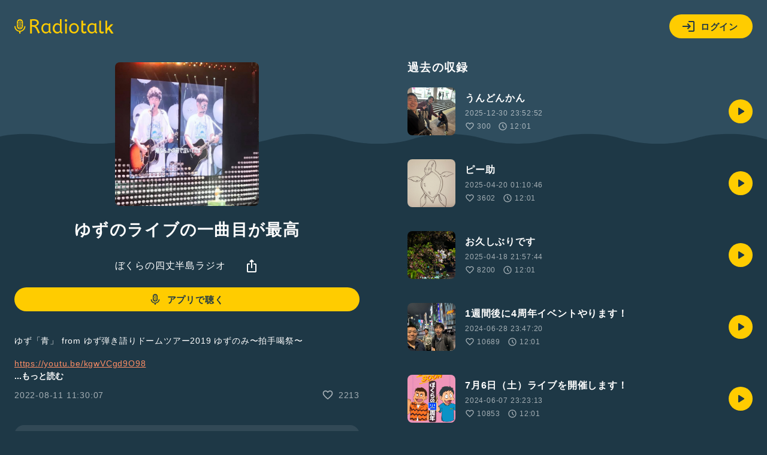

--- FILE ---
content_type: text/html; charset=UTF-8
request_url: https://radiotalk.jp/api/talks/851297
body_size: 1805
content:
{"id":851297,"title":"\u3086\u305a\u306e\u30e9\u30a4\u30d6\u306e\u4e00\u66f2\u76ee\u304c\u6700\u9ad8","description":"\u3086\u305a\u300c\u9752\u300d from \u3086\u305a\u5f3e\u304d\u8a9e\u308a\u30c9\u30fc\u30e0\u30c4\u30a2\u30fc2019 \u3086\u305a\u306e\u307f\u301c\u62cd\u624b\u559d\u796d\u301c\n\nhttps:\/\/youtu.be\/kgwVCgd9O98\n\n\n\u3086\u305a\u306e\u5f3e\u304d\u8a9e\u308a\u30e9\u30a4\u30d6\u306f\u6700\u5f37\u3060\u3068\u601d\u3063\u3066\u308b\u3002\n\n#\u3086\u305a\n#\u5f3e\u304d\u8a9e\u308a\n#\u30cb\u30f3\u30b8\u30f3\n#\u30ea\u30a2\u30eb\n#\u884c\u3053\u3063\u304b\n#\u773c\u5dee\u3057\n#\u685c\u6728\u753a\n#\u9752\n#\u6b4c\u3063\u3066\u307f\u305f","descriptionHtml":"\u3086\u305a\u300c\u9752\u300d from \u3086\u305a\u5f3e\u304d\u8a9e\u308a\u30c9\u30fc\u30e0\u30c4\u30a2\u30fc2019 \u3086\u305a\u306e\u307f\u301c\u62cd\u624b\u559d\u796d\u301c<br \/>\n<br \/>\n<a href=\"https:\/\/youtu.be\/kgwVCgd9O98\" target=\"_blank\" rel=\"noopener noreferrer\">https:\/\/youtu.be\/kgwVCgd9O98<\/a><br \/>\n<br \/>\n<br \/>\n\u3086\u305a\u306e\u5f3e\u304d\u8a9e\u308a\u30e9\u30a4\u30d6\u306f\u6700\u5f37\u3060\u3068\u601d\u3063\u3066\u308b\u3002<br \/>\n<br \/>\n<a href=\"\/tags\/\u3086\u305a\" data-category=\"tag\" data-label=\"talk\" data-value=\"\u3086\u305a\" >#\u3086\u305a<\/a><br \/>\n<a href=\"\/tags\/\u5f3e\u304d\u8a9e\u308a\" data-category=\"tag\" data-label=\"talk\" data-value=\"\u5f3e\u304d\u8a9e\u308a\" >#\u5f3e\u304d\u8a9e\u308a<\/a><br \/>\n<a href=\"\/tags\/\u30cb\u30f3\u30b8\u30f3\" data-category=\"tag\" data-label=\"talk\" data-value=\"\u30cb\u30f3\u30b8\u30f3\" >#\u30cb\u30f3\u30b8\u30f3<\/a><br \/>\n<a href=\"\/tags\/\u30ea\u30a2\u30eb\" data-category=\"tag\" data-label=\"talk\" data-value=\"\u30ea\u30a2\u30eb\" >#\u30ea\u30a2\u30eb<\/a><br \/>\n<a href=\"\/tags\/\u884c\u3053\u3063\u304b\" data-category=\"tag\" data-label=\"talk\" data-value=\"\u884c\u3053\u3063\u304b\" >#\u884c\u3053\u3063\u304b<\/a><br \/>\n<a href=\"\/tags\/\u773c\u5dee\u3057\" data-category=\"tag\" data-label=\"talk\" data-value=\"\u773c\u5dee\u3057\" >#\u773c\u5dee\u3057<\/a><br \/>\n<a href=\"\/tags\/\u685c\u6728\u753a\" data-category=\"tag\" data-label=\"talk\" data-value=\"\u685c\u6728\u753a\" >#\u685c\u6728\u753a<\/a><br \/>\n<a href=\"\/tags\/\u9752\" data-category=\"tag\" data-label=\"talk\" data-value=\"\u9752\" >#\u9752<\/a><br \/>\n<a href=\"\/tags\/\u6b4c\u3063\u3066\u307f\u305f\" data-category=\"tag\" data-label=\"talk\" data-value=\"\u6b4c\u3063\u3066\u307f\u305f\" >#\u6b4c\u3063\u3066\u307f\u305f<\/a>","imageUrl":"https:\/\/storage.radiotalk.jp\/u569785\/image\/talks\/20220811113006_e825.jpg","audioFileUrl":"","audioPlaytimeSeconds":721,"createdAt":"2022-08-11 11:30:07","programId":102259,"programTitle":"\u307c\u304f\u3089\u306e\u56db\u4e08\u534a\u5cf6\u30e9\u30b8\u30aa","isOfficialProgram":false,"userId":569785,"userName":"","tags":["\u3086\u305a","\u5f3e\u304d\u8a9e\u308a","\u30cb\u30f3\u30b8\u30f3","\u30ea\u30a2\u30eb","\u884c\u3053\u3063\u304b","\u773c\u5dee\u3057","\u685c\u6728\u753a","\u9752","\u6b4c\u3063\u3066\u307f\u305f"],"tagDetails":[{"tag":"\u3086\u305a","description":"","thumbnailImageUrl":"https:\/\/storage.googleapis.com\/radiotalk\/common\/images\/tag_thumbnail.png","backgroundImageUrl":"https:\/\/storage.googleapis.com\/radiotalk\/common\/images\/tag_background.png","posts":"166\u4ef6","totalPlaytimes":"19085\u56de"},{"tag":"\u5f3e\u304d\u8a9e\u308a","description":"","thumbnailImageUrl":"https:\/\/storage.googleapis.com\/radiotalk\/common\/images\/tag_thumbnail.png","backgroundImageUrl":"https:\/\/storage.googleapis.com\/radiotalk\/common\/images\/tag_background.png","posts":"4260\u4ef6","totalPlaytimes":"490541\u56de"},{"tag":"\u30cb\u30f3\u30b8\u30f3","description":"","thumbnailImageUrl":"https:\/\/storage.googleapis.com\/radiotalk\/common\/images\/tag_thumbnail.png","backgroundImageUrl":"https:\/\/storage.googleapis.com\/radiotalk\/common\/images\/tag_background.png","posts":"9\u4ef6","totalPlaytimes":"191\u56de"},{"tag":"\u30ea\u30a2\u30eb","description":"","thumbnailImageUrl":"https:\/\/storage.googleapis.com\/radiotalk\/common\/images\/tag_thumbnail.png","backgroundImageUrl":"https:\/\/storage.googleapis.com\/radiotalk\/common\/images\/tag_background.png","posts":"126\u4ef6","totalPlaytimes":"6663\u56de"},{"tag":"\u884c\u3053\u3063\u304b","description":"","thumbnailImageUrl":"https:\/\/storage.googleapis.com\/radiotalk\/common\/images\/tag_thumbnail.png","backgroundImageUrl":"https:\/\/storage.googleapis.com\/radiotalk\/common\/images\/tag_background.png","posts":"1\u4ef6","totalPlaytimes":"88\u56de"},{"tag":"\u773c\u5dee\u3057","description":"","thumbnailImageUrl":"https:\/\/storage.googleapis.com\/radiotalk\/common\/images\/tag_thumbnail.png","backgroundImageUrl":"https:\/\/storage.googleapis.com\/radiotalk\/common\/images\/tag_background.png","posts":"2\u4ef6","totalPlaytimes":"97\u56de"},{"tag":"\u685c\u6728\u753a","description":"","thumbnailImageUrl":"https:\/\/storage.googleapis.com\/radiotalk\/common\/images\/tag_thumbnail.png","backgroundImageUrl":"https:\/\/storage.googleapis.com\/radiotalk\/common\/images\/tag_background.png","posts":"7\u4ef6","totalPlaytimes":"268\u56de"},{"tag":"\u9752","description":"","thumbnailImageUrl":"https:\/\/storage.googleapis.com\/radiotalk\/common\/images\/tag_thumbnail.png","backgroundImageUrl":"https:\/\/storage.googleapis.com\/radiotalk\/common\/images\/tag_background.png","posts":"23\u4ef6","totalPlaytimes":"724\u56de"},{"tag":"\u6b4c\u3063\u3066\u307f\u305f","description":"","thumbnailImageUrl":"https:\/\/storage.googleapis.com\/radiotalk\/common\/images\/tag_thumbnail.png","backgroundImageUrl":"https:\/\/storage.googleapis.com\/radiotalk\/common\/images\/tag_background.png","posts":"4474\u4ef6","totalPlaytimes":"821069\u56de"}],"totalPlayTimes":0,"totalReactions":2213}